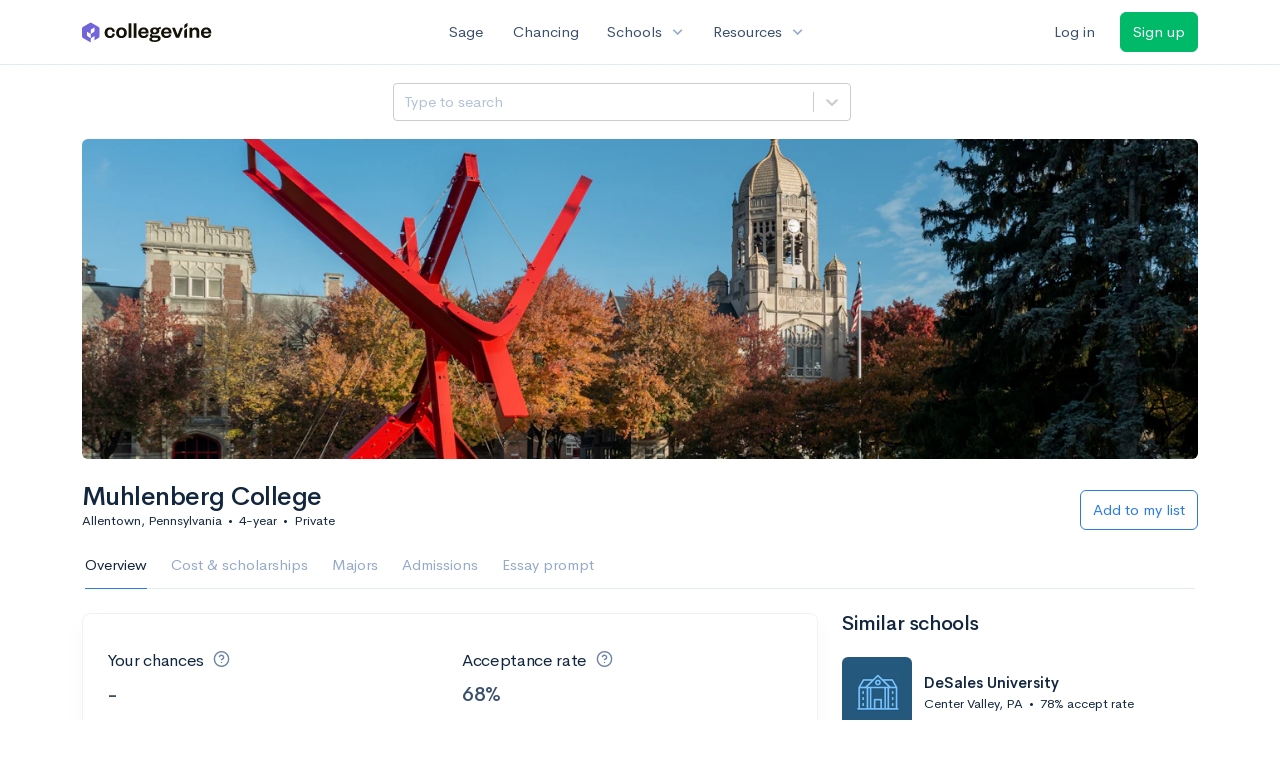

--- FILE ---
content_type: text/html; charset=utf-8
request_url: https://www.collegevine.com/schools/muhlenberg-college?utm_source=collegevine.com&utm_campaign=uaq-99-recommendations&utm_content=ranking-3
body_size: 17807
content:
<!DOCTYPE html>
<html class='h-100' lang='en'>
<head>


<meta content='text/html; charset=UTF-8' http-equiv='Content-Type'>
<meta content='width=device-width, initial-scale=1' name='viewport'>
<meta content='CollegeVine' name='apple-mobile-web-app-title'>
<link href='https://d28hdetl1q8yl2.cloudfront.net/img/favicon-32x32.png' rel='icon' sizes='32x32'>
<link href='https://d28hdetl1q8yl2.cloudfront.net/img/favicon-16x16.png' rel='icon' sizes='16x16'>
<link href='https://d28hdetl1q8yl2.cloudfront.net/img/favicon-64x64.png' rel='icon' sizes='64x64'>
<link href='https://d28hdetl1q8yl2.cloudfront.net/img/favicon-128x128.png' rel='icon' sizes='128x128'>
<link href='https://d28hdetl1q8yl2.cloudfront.net/img/favicon-180x180.png' rel='icon' sizes='180x180'>
<link href='https://d28hdetl1q8yl2.cloudfront.net/img/apple-touch-icon-120x120.png' rel='apple-touch-icon' sizes='120x120'>
<link href='https://d28hdetl1q8yl2.cloudfront.net/img/apple-touch-icon-152x152.png' rel='apple-touch-icon' sizes='152x152'>
<link href='https://d28hdetl1q8yl2.cloudfront.net/img/apple-touch-icon-167x167.png' rel='apple-touch-icon' sizes='167x167'>
<link href='https://d28hdetl1q8yl2.cloudfront.net/img/apple-touch-icon-180x180.png' rel='apple-touch-icon' sizes='180x180'>
<link href='https://d28hdetl1q8yl2.cloudfront.net/img/apple-touch-icon-512x512.png' rel='apple-touch-icon' sizes='512x512'>

<title>Muhlenberg College - Requirements + Data | CollegeVine</title>
<meta property="og:title" content="Muhlenberg College - Requirements + Data">
<meta property="og:url" content="https://www.collegevine.com/schools/muhlenberg-college?utm_source=collegevine.com&amp;utm_campaign=uaq-99-recommendations&amp;utm_content=ranking-3">
<meta property="og:site_name" content="CollegeVine">
<meta name="twitter:title" content="Muhlenberg College - Requirements + Data">
<meta name="twitter:card" content="summary_large_image">
<meta name="twitter:site" content="@collegevine">
<meta name="twitter:domain" content="https://www.collegevine.com">
<link href='https://www.collegevine.com/schools/muhlenberg-college' rel='canonical'>
<meta name="csrf-param" content="authenticity_token" />
<meta name="csrf-token" content="4G08kIDbH8DOYymQSXMx4m-PQDPKAA4ryVYTVVUCcOmfH689mMGIsbBWugZoomxvGOza6OmtH_lYTxBZ_gmO7w" />

<script>
  ;(function () {
    function hasBrowserRequiredFeatures() {
      try {
        // template literals
        eval("`test`")
  
        // classes
        eval("class Foo {}")
  
        // arrow functions
        eval("const increment = x => x + 1")
      } catch (error) {
        return false
      }
  
      // performance API
      if (
        typeof performance === "undefined" ||
        typeof performance.clearMeasures !== "function"
      ) {
        return false
      }
  
      return true
    }
  
    // Set flag for unsupported browsers to be later reported to Heap since
    // it hasn’t been loaded at this point:
    const isSupportedBrowser = hasBrowserRequiredFeatures()
    window.CV = window.CV || {}
    window.CV.hasUnsupportedBrowser = !isSupportedBrowser
    window.CV.sentryAttributionKey = null
  
    window.sentryOnLoad = () => {
      if (!isSupportedBrowser) {
        if (
          typeof console !== "undefined" &&
          typeof console.warn === "function"
        ) {
          console.warn(
            "Error reporting disabled. This browser is not officially supported."
          )
        }
        return
      }
  
      Sentry.init({
        release: "app-frontend@053265448bfbf10f5ff644f0e6ee759e336737d6",
        // Only track errors from JavaScript we serve
        allowUrls: [/collegevine\.com/, /d28hdetl1q8yl2\.cloudfront\.net/],
        beforeSend: (event, hint) => {
          const exception = hint.originalException
  
          // If the __sentryFingerprint field of the underlying exception is
          // defined, use it as the fingerprint for the Sentry issue.
          if (exception && exception.__sentryFingerprint) {
            event.fingerprint = [exception.__sentryFingerprint]
          }
  
          return event
        },
      })
  
      if (CV.sentryAttributionKey) {
        Sentry.setContext("attribution", { key: CV.sentryAttributionKey })
        Sentry.setTag("attribution", CV.sentryAttributionKey)
      }
    }
  })()
</script>
<script crossorigin='anonymous' src='https://js.sentry-cdn.com/4d42713cd70d4bb0973933789bbaede8.min.js'></script>


<!-- Google Consent Mode -->
<script>
  window.dataLayer = window.dataLayer || [];
  function gtag(){dataLayer.push(arguments);}
  gtag("consent", "default", {
    ad_storage: "denied",
    analytics_storage: "denied",
    ad_user_data: "denied",
    ad_personalization: "denied",
    wait_for_update: 500
  });
  gtag("set", "ads_data_redaction", true);
</script>
<!-- Osano -->
<script src='https://cmp.osano.com/Azyzp2TvnpgtM3kbz/02dc74f6-748a-4d06-aae6-1dda988cd583/osano.js'></script>

<!-- Google tag (gtag.js) -->
<script async src='https://www.googletagmanager.com/gtag/js?id=G-KT9ZYXLWZ5'></script>
<script>
  window.dataLayer = window.dataLayer || [];
  function gtag(){dataLayer.push(arguments);}
  gtag('js', new Date());
  
  gtag('config', 'G-KT9ZYXLWZ5');
</script>

<script>
  performance.mark('css:start')
  performance.mark('css:lib:start')
</script>
<link rel="preload stylesheet" href="https://d28hdetl1q8yl2.cloudfront.net/assets/select2/select2.min-15d6ad4dfdb43d0affad683e70029f97a8f8fc8637a28845009ee0542dccdf81.css" as="style" />
<link rel="preload stylesheet" href="https://d28hdetl1q8yl2.cloudfront.net/theme/fonts/feather/feather.min.css" as="style" />
<link rel="preload stylesheet" href="https://d28hdetl1q8yl2.cloudfront.net/theme/css/theme.min.css" as="style" />
<link rel="stylesheet" href="https://cdn.jsdelivr.net/npm/katex@0.16.9/dist/katex.min.css" />
<link rel="preload stylesheet" href="https://d28hdetl1q8yl2.cloudfront.net/assets/app-2fd5a5547831257f8f2cc284019cff51d6b2ee61d19988ee71560bfda5cc31c1.css" as="style" />
<link as='font' crossorigin='anonymous' href='https://d28hdetl1q8yl2.cloudfront.net/material-symbols.20250124.woff2' rel='preload'>
<style>
  @font-face {
    font-family: 'Material Symbols Outlined';
    font-style: normal;
    font-display: block;
    src: url(https://d28hdetl1q8yl2.cloudfront.net/material-symbols.20250124.woff2);
  }
</style>

<link rel="stylesheet" href="https://d28hdetl1q8yl2.cloudfront.net/assets/react-carousel/style-69dbb724412f5f94c8d029a7fb77e9b4fe56b30269c0da9eed2193be3a996b7f.css" defer="defer" />
<link rel="stylesheet" href="https://d28hdetl1q8yl2.cloudfront.net/assets/react-calendar-ca0e0eff047f2ba727d063d3bf3addde3a4bbad240b151d1394288c38746c5d8.css" defer="defer" />

<script>
  performance.mark('css:lib:end')
</script>
<script>
  performance.mark('css:pageStyles:start')
</script>

<script>
  performance.mark('css:pageStyles:end')
</script>
<script>
  performance.mark('css:end')
</script>
<script>
  ;(function () {
    function hasBrowserRequiredFeatures() {
      try {
        // template literals
        eval("`test`")
  
        // classes
        eval("class Foo {}")
  
        // arrow functions
        eval("const increment = x => x + 1")
      } catch (error) {
        return false
      }
  
      // performance API
      if (
        typeof performance === "undefined" ||
        typeof performance.clearMeasures !== "function"
      ) {
        return false
      }
  
      return true
    }
  
    // Set flag for unsupported browsers to be later reported to Heap since
    // it hasn’t been loaded at this point:
    const isSupportedBrowser = hasBrowserRequiredFeatures()
    window.CV = window.CV || {}
    window.CV.hasUnsupportedBrowser = !isSupportedBrowser
    window.CV.sentryAttributionKey = null
  
    window.sentryOnLoad = () => {
      if (!isSupportedBrowser) {
        if (
          typeof console !== "undefined" &&
          typeof console.warn === "function"
        ) {
          console.warn(
            "Error reporting disabled. This browser is not officially supported."
          )
        }
        return
      }
  
      Sentry.init({
        release: "app-frontend@053265448bfbf10f5ff644f0e6ee759e336737d6",
        // Only track errors from JavaScript we serve
        allowUrls: [/collegevine\.com/, /d28hdetl1q8yl2\.cloudfront\.net/],
        beforeSend: (event, hint) => {
          const exception = hint.originalException
  
          // If the __sentryFingerprint field of the underlying exception is
          // defined, use it as the fingerprint for the Sentry issue.
          if (exception && exception.__sentryFingerprint) {
            event.fingerprint = [exception.__sentryFingerprint]
          }
  
          return event
        },
      })
  
      if (CV.sentryAttributionKey) {
        Sentry.setContext("attribution", { key: CV.sentryAttributionKey })
        Sentry.setTag("attribution", CV.sentryAttributionKey)
      }
    }
  })()
</script>
<script crossorigin='anonymous' src='https://js.sentry-cdn.com/4d42713cd70d4bb0973933789bbaede8.min.js'></script>


<script>
  window.CV = window.CV || {}
  window.CV.featureFlags = {}
  window.CV.trackedFeatureFlags = {
    "ff_mkt_795_ai_menu_button": true,
    "ff_uaq_487_ivy_notification_conversation": false,
    "ff_uaq_549_new_ivy_onboarding_experience": true,
    "ff_uaq_750_ivy_tutor_copy": "Free help",
    "ff_uaq_752_add_modal_after_ivy_tutor_landing": true,
    "ff_app_13500_cookie_consent_management": "osano",
    "ff_rcr_2453_ask_for_shorelight_phone_number_earlier": false,
    "ff_rcr_2353_enable_shorelight": false,
    "ff_app_13805_mobile_push_notifications_contextual": true,
    "ff_app_18741_ai_tastemaker_request_human_review": 1,
    "ff_app_18969_brag_sheet_student_conversion": "obvious",
    "ff_app_20988_landing_page_student_banner": true
  }
  
  CV.isMobileDevice = false
  CV.mobileApp = {
    manifest: null,
    isStartup: false,
    pushPermissionRequestMode: null,
  }
  
  CV.deviceCategory = "desktop"
  CV.page = {
    type: "app",
    blog: {
      slug: null,
      categories: null,
    }
  }
</script>
<script>
  !function(){var analytics=window.analytics=window.analytics||[];if(!analytics.initialize)if(analytics.invoked)window.console&&console.error&&console.error("Segment snippet included twice.");else{analytics.invoked=!0;analytics.methods=["trackSubmit","trackClick","trackLink","trackForm","pageview","identify","reset","group","track","ready","alias","debug","page","once","off","on","addSourceMiddleware","addIntegrationMiddleware","setAnonymousId","addDestinationMiddleware"];analytics.factory=function(e){return function(){var t=Array.prototype.slice.call(arguments);t.unshift(e);analytics.push(t);return analytics}};for(var e=0;e<analytics.methods.length;e++){var key=analytics.methods[e];analytics[key]=analytics.factory(key)}analytics.load=function(key,e){var t=document.createElement("script");t.type="text/javascript";t.async=!0;t.src="https://cdn.segment.com/analytics.js/v1/" + key + "/analytics.min.js";var n=document.getElementsByTagName("script")[0];n.parentNode.insertBefore(t,n);analytics._loadOptions=e};analytics._writeKey='rWXWySxnrfE3LkUSGnjwjOOc2hsfLtaC';;analytics.SNIPPET_VERSION="4.15.3";
  analytics.load('rWXWySxnrfE3LkUSGnjwjOOc2hsfLtaC');
  }}();
</script>
<script src="https://d28hdetl1q8yl2.cloudfront.net/assets/tracking-fa9713c983199b4698597ef97cb4bc9b49f5a33564ac751a6aa1bc959067ded0.js"></script>
<script>
  if (CV.tracking) {
    CV.tracking.pageView()
  }
</script>
<script>
  if (CV.currentUser) {
    
    if (CV.tracking) {
      CV.tracking.identify(CV.currentUser.cvid)
    }
  }
</script>




</head>
<body class='bg-white '>
<a aria-label='Skip to main content' class='skip-to-main-content visuallyhidden focusable' href='#skip-to-main' tabindex='0'>Skip to main content</a>


<nav class='bg-white navbar navbar-light navbar-user navbar-expand-md py-3 px-1 px-md-3'>
<div class='d-flex align-items-center justify-content-between flex-grow-1 px-3 container'>
<div class='d-flex align-items-center'>
<a href='/'>
<img class="img-fluid" alt="CollegeVine home" src="https://d28hdetl1q8yl2.cloudfront.net/img/cv-logo-lilac.svg" />
</a>

</div>
<div class='d-flex align-items-center justify-content-around bg-white'>
<a class='text-gray-800 text-nowrap px-3 mx-1' href='https://www.collegevine.com/sage'>
Sage
</a>
<a class='text-gray-800 text-nowrap px-3 mx-1' href='https://www.collegevine.com/admissions-calculator'>
Chancing
</a>
<div class='dropdown'>
<button class='btn btn-link py-0 px-3 text-gray-800 d-flex align-items-center justify-content-between dropdown-toggle'>
<div class='text-nowrap'>Schools</div>
<div class='material-symbol ms-2 ml-2 large text-muted'>expand_more</div>
</button>
<div class='dropdown-menu z-index-popover'>
<a class='text-gray-800 text-nowrap dropdown-item' href='https://www.collegevine.com/schools/hub/all'>Explore Colleges</a>
<a class='text-gray-800 text-nowrap dropdown-item' href='https://www.collegevine.com/college-lists-and-rankings'>Rankings</a>
</div>
</div>
<div class='dropdown'>
<button class='btn btn-link py-0 px-3 text-gray-800 d-flex align-items-center justify-content-between dropdown-toggle'>
<div class='text-nowrap'>Resources</div>
<div class='material-symbol ms-2 ml-2 large text-muted'>expand_more</div>
</button>
<div class='dropdown-menu z-index-popover'>
<a class='text-gray-800 text-nowrap dropdown-item' href='https://www.collegevine.com/ai/homework-help'>Homework Help</a>
<a class='text-gray-800 text-nowrap dropdown-item' href='https://www.collegevine.com/faq'>Expert FAQ</a>
<a class='text-gray-800 text-nowrap dropdown-item' href='https://www.collegevine.com/guidance'>Blog Articles</a>
<a class='text-gray-800 text-nowrap dropdown-item' href='https://blog.collegevine.com/category/essays/essay-guides-2023-24/'>Essay Guides</a>
<a class='text-gray-800 text-nowrap dropdown-item' href='https://www.collegevine.com/livestreams'>Livestreams</a>
<a class='text-gray-800 text-nowrap dropdown-item' href='https://www.collegevine.com/monthly-scholarships'>Scholarships</a>
<a class='text-gray-800 text-nowrap dropdown-item' href='https://www.collegevine.com/communities/feed'>Community</a>
<a class='text-gray-800 text-nowrap dropdown-item' href='https://www.collegevine.com/essays/review'>Peer essay review</a>
</div>
</div>
</div>

<div class='d-flex align-items-center'>
<form class="my-0" method="post" action="https://www.collegevine.com/users/auth/auth0?screen_hint=login"><button class="navbar-btn btn btn-link text-gray-800 mr-3 me-3" id="navbarLogin" type="submit">Log in</button><input type="hidden" name="authenticity_token" value="7Byf9j4DZnCaRUrwniq8mnB9KJihg2N2EhO8bekTIiSfIVOWEfKKzU5qBNIalLmoYxW_LFbq03wfJ4MeXnJ-Pg" /></form>
<form class="my-0" method="post" action="https://www.collegevine.com/users/auth/auth0?screen_hint=signUp"><button class="navbar-btn btn btn-success" id="signup" type="submit">Sign up</button><input type="hidden" name="authenticity_token" value="wvfRNRRe8jrLL1vNgRAGqJiqvuasBxniTcOaI3djBEOxyh1VO68ehx8AFe8FrgOai8IpUltuqehA96VQwAJYWQ" /></form>
</div>
</div>
</nav>

<div class='container' id='skip-to-main' tabindex='-1'>
<div class='row'>
<div class='col-12'>


<script src="https://d28hdetl1q8yl2.cloudfront.net/theme-landing/libs/flickity/dist/flickity.pkgd.min.js"></script>
<link rel="stylesheet" href="https://d28hdetl1q8yl2.cloudfront.net/theme-landing/libs/flickity/dist/flickity.min.css" />
<script>
  window.onload = function() {
    $(document).on("click", function(event) {
      if ($(event.target).text() === "Essay prompts" && "Overview" !== "Essay_Prompts") {
        window.location = "/schools/muhlenberg-college/essay-prompts"
      } else if ($(event.target).text() === "Essay prompts") {
          $('#essay_prompts').show();
        } else if ($(event.target).hasClass("nav-link")) {
            $('#essay_prompts').hide();
        }
      })
  };
</script>
<div id="803484dd" class=""><div class="header mb-3 mx-n3 mx-md-0"><div class="row pr-3 my-3"><div class="col pr-0"></div><div class="col-10 col-lg-5 py-2 mr-lg-0 pl-0"><style data-emotion-css="2b097c-container">.css-2b097c-container{position:relative;box-sizing:border-box;}</style><div class=" css-2b097c-container"><style data-emotion-css="yk16xz-control">.css-yk16xz-control{-webkit-align-items:center;-webkit-box-align:center;-ms-flex-align:center;align-items:center;background-color:hsl(0,0%,100%);border-color:hsl(0,0%,80%);border-radius:4px;border-style:solid;border-width:1px;cursor:default;display:-webkit-box;display:-webkit-flex;display:-ms-flexbox;display:flex;-webkit-flex-wrap:wrap;-ms-flex-wrap:wrap;flex-wrap:wrap;-webkit-box-pack:justify;-webkit-justify-content:space-between;-ms-flex-pack:justify;justify-content:space-between;min-height:38px;outline:0 !important;position:relative;-webkit-transition:all 100ms;transition:all 100ms;box-sizing:border-box;}.css-yk16xz-control:hover{border-color:hsl(0,0%,70%);}</style><div class=" css-yk16xz-control"><style data-emotion-css="1hwfws3">.css-1hwfws3{-webkit-align-items:center;-webkit-box-align:center;-ms-flex-align:center;align-items:center;display:-webkit-box;display:-webkit-flex;display:-ms-flexbox;display:flex;-webkit-flex:1;-ms-flex:1;flex:1;-webkit-flex-wrap:wrap;-ms-flex-wrap:wrap;flex-wrap:wrap;padding:2px 8px;-webkit-overflow-scrolling:touch;position:relative;overflow:hidden;box-sizing:border-box;}</style><div class=" css-1hwfws3"><style data-emotion-css="8dspav-placeholder">.css-8dspav-placeholder{color:#B1C2D9;margin-left:2px;margin-right:2px;position:absolute;top:50%;-webkit-transform:translateY(-50%);-ms-transform:translateY(-50%);transform:translateY(-50%);box-sizing:border-box;}</style><div class=" css-8dspav-placeholder">Type to search</div><style data-emotion-css="1g6gooi">.css-1g6gooi{margin:2px;padding-bottom:2px;padding-top:2px;visibility:visible;color:hsl(0,0%,20%);box-sizing:border-box;}</style><div class="css-1g6gooi"><div class="" style="display:inline-block"><input type="text" autoCapitalize="none" autoComplete="off" autoCorrect="off" id="react-select-school-jump-bar-input" spellcheck="false" tabindex="0" value="" aria-autocomplete="list" aria-label="Search school" style="box-sizing:content-box;width:1px;label:input;background:0;border:0;font-size:inherit;opacity:1;outline:0;padding:0;color:inherit"/><div style="position:absolute;top:0;left:0;visibility:hidden;height:0;overflow:scroll;white-space:pre"></div></div></div></div><style data-emotion-css="1wy0on6">.css-1wy0on6{-webkit-align-items:center;-webkit-box-align:center;-ms-flex-align:center;align-items:center;-webkit-align-self:stretch;-ms-flex-item-align:stretch;align-self:stretch;display:-webkit-box;display:-webkit-flex;display:-ms-flexbox;display:flex;-webkit-flex-shrink:0;-ms-flex-negative:0;flex-shrink:0;box-sizing:border-box;}</style><div class=" css-1wy0on6"><style data-emotion-css="at12u2-loadingIndicator">.css-at12u2-loadingIndicator{color:hsl(0,0%,80%);display:-webkit-box;display:-webkit-flex;display:-ms-flexbox;display:flex;padding:8px;-webkit-transition:color 150ms;transition:color 150ms;-webkit-align-self:center;-ms-flex-item-align:center;align-self:center;font-size:4px;line-height:1;margin-right:4px;text-align:center;vertical-align:middle;box-sizing:border-box;}</style><div aria-hidden="true" class=" css-at12u2-loadingIndicator"><style data-emotion-css="4dz72r animation-stj4i2">.css-4dz72r{-webkit-animation:animation-stj4i2 1s ease-in-out 0ms infinite;animation:animation-stj4i2 1s ease-in-out 0ms infinite;background-color:currentColor;border-radius:1em;display:inline-block;height:1em;vertical-align:top;width:1em;}@-webkit-keyframes animation-stj4i2{0%,80%,100%{opacity:0;}40%{opacity:1;}}@keyframes animation-stj4i2{0%,80%,100%{opacity:0;}40%{opacity:1;}}</style><span class="css-4dz72r"></span><style data-emotion-css="1f06n0c animation-stj4i2">.css-1f06n0c{-webkit-animation:animation-stj4i2 1s ease-in-out 160ms infinite;animation:animation-stj4i2 1s ease-in-out 160ms infinite;background-color:currentColor;border-radius:1em;display:inline-block;margin-left:1em;height:1em;vertical-align:top;width:1em;}@-webkit-keyframes animation-stj4i2{0%,80%,100%{opacity:0;}40%{opacity:1;}}@keyframes animation-stj4i2{0%,80%,100%{opacity:0;}40%{opacity:1;}}</style><span class="css-1f06n0c"></span><style data-emotion-css="1lqdfpi animation-stj4i2">.css-1lqdfpi{-webkit-animation:animation-stj4i2 1s ease-in-out 320ms infinite;animation:animation-stj4i2 1s ease-in-out 320ms infinite;background-color:currentColor;border-radius:1em;display:inline-block;margin-left:1em;height:1em;vertical-align:top;width:1em;}@-webkit-keyframes animation-stj4i2{0%,80%,100%{opacity:0;}40%{opacity:1;}}@keyframes animation-stj4i2{0%,80%,100%{opacity:0;}40%{opacity:1;}}</style><span class="css-1lqdfpi"></span></div><style data-emotion-css="1okebmr-indicatorSeparator">.css-1okebmr-indicatorSeparator{-webkit-align-self:stretch;-ms-flex-item-align:stretch;align-self:stretch;background-color:hsl(0,0%,80%);margin-bottom:8px;margin-top:8px;width:1px;box-sizing:border-box;}</style><span class=" css-1okebmr-indicatorSeparator"></span><style data-emotion-css="tlfecz-indicatorContainer">.css-tlfecz-indicatorContainer{color:hsl(0,0%,80%);display:-webkit-box;display:-webkit-flex;display:-ms-flexbox;display:flex;padding:8px;-webkit-transition:color 150ms;transition:color 150ms;box-sizing:border-box;}.css-tlfecz-indicatorContainer:hover{color:hsl(0,0%,60%);}</style><div aria-hidden="true" class=" css-tlfecz-indicatorContainer"><style data-emotion-css="19bqh2r">.css-19bqh2r{display:inline-block;fill:currentColor;line-height:1;stroke:currentColor;stroke-width:0;}</style><svg height="20" width="20" viewBox="0 0 20 20" aria-hidden="true" focusable="false" class="css-19bqh2r"><path d="M4.516 7.548c0.436-0.446 1.043-0.481 1.576 0l3.908 3.747 3.908-3.747c0.533-0.481 1.141-0.446 1.574 0 0.436 0.445 0.408 1.197 0 1.615-0.406 0.418-4.695 4.502-4.695 4.502-0.217 0.223-0.502 0.335-0.787 0.335s-0.57-0.112-0.789-0.335c0 0-4.287-4.084-4.695-4.502s-0.436-1.17 0-1.615z"></path></svg></div></div></div></div></div><div class="col"></div></div><div class="position-relative mx-3 mx-lg-0"><div class="d-md-none"><img class="rounded" src="https://collegevine.imgix.net/d9e2029d-7c0f-40e5-9f73-1d7909bf6443.jpg?fit=crop&amp;crop=edges&amp;auto=format" srcSet="https://collegevine.imgix.net/d9e2029d-7c0f-40e5-9f73-1d7909bf6443.jpg?fit=crop&amp;crop=edges&amp;auto=format&amp;w=640 640w,https://collegevine.imgix.net/d9e2029d-7c0f-40e5-9f73-1d7909bf6443.jpg?fit=crop&amp;crop=edges&amp;auto=format&amp;w=742 742w,https://collegevine.imgix.net/d9e2029d-7c0f-40e5-9f73-1d7909bf6443.jpg?fit=crop&amp;crop=edges&amp;auto=format&amp;w=861 861w,https://collegevine.imgix.net/d9e2029d-7c0f-40e5-9f73-1d7909bf6443.jpg?fit=crop&amp;crop=edges&amp;auto=format&amp;w=998 998w,https://collegevine.imgix.net/d9e2029d-7c0f-40e5-9f73-1d7909bf6443.jpg?fit=crop&amp;crop=edges&amp;auto=format&amp;w=1158 1158w,https://collegevine.imgix.net/d9e2029d-7c0f-40e5-9f73-1d7909bf6443.jpg?fit=crop&amp;crop=edges&amp;auto=format&amp;w=1344 1344w,https://collegevine.imgix.net/d9e2029d-7c0f-40e5-9f73-1d7909bf6443.jpg?fit=crop&amp;crop=edges&amp;auto=format&amp;w=1559 1559w,https://collegevine.imgix.net/d9e2029d-7c0f-40e5-9f73-1d7909bf6443.jpg?fit=crop&amp;crop=edges&amp;auto=format&amp;w=1808 1808w,https://collegevine.imgix.net/d9e2029d-7c0f-40e5-9f73-1d7909bf6443.jpg?fit=crop&amp;crop=edges&amp;auto=format&amp;w=2098 2098w,https://collegevine.imgix.net/d9e2029d-7c0f-40e5-9f73-1d7909bf6443.jpg?fit=crop&amp;crop=edges&amp;auto=format&amp;w=2433 2433w,https://collegevine.imgix.net/d9e2029d-7c0f-40e5-9f73-1d7909bf6443.jpg?fit=crop&amp;crop=edges&amp;auto=format&amp;w=2823 2823w,https://collegevine.imgix.net/d9e2029d-7c0f-40e5-9f73-1d7909bf6443.jpg?fit=crop&amp;crop=edges&amp;auto=format&amp;w=3275 3275w,https://collegevine.imgix.net/d9e2029d-7c0f-40e5-9f73-1d7909bf6443.jpg?fit=crop&amp;crop=edges&amp;auto=format&amp;w=3799 3799w,https://collegevine.imgix.net/d9e2029d-7c0f-40e5-9f73-1d7909bf6443.jpg?fit=crop&amp;crop=edges&amp;auto=format&amp;w=4406 4406w,https://collegevine.imgix.net/d9e2029d-7c0f-40e5-9f73-1d7909bf6443.jpg?fit=crop&amp;crop=edges&amp;auto=format&amp;w=5112 5112w,https://collegevine.imgix.net/d9e2029d-7c0f-40e5-9f73-1d7909bf6443.jpg?fit=crop&amp;crop=edges&amp;auto=format&amp;w=5120 5120w" style="height:15rem;width:100%;object-fit:cover" alt="Muhlenberg College" sizes=""/></div><div class="d-none d-md-block"><img class="rounded" src="https://collegevine.imgix.net/d9e2029d-7c0f-40e5-9f73-1d7909bf6443.jpg?fit=crop&amp;crop=edges&amp;auto=format" srcSet="https://collegevine.imgix.net/d9e2029d-7c0f-40e5-9f73-1d7909bf6443.jpg?fit=crop&amp;crop=edges&amp;auto=format&amp;w=640 640w,https://collegevine.imgix.net/d9e2029d-7c0f-40e5-9f73-1d7909bf6443.jpg?fit=crop&amp;crop=edges&amp;auto=format&amp;w=742 742w,https://collegevine.imgix.net/d9e2029d-7c0f-40e5-9f73-1d7909bf6443.jpg?fit=crop&amp;crop=edges&amp;auto=format&amp;w=861 861w,https://collegevine.imgix.net/d9e2029d-7c0f-40e5-9f73-1d7909bf6443.jpg?fit=crop&amp;crop=edges&amp;auto=format&amp;w=998 998w,https://collegevine.imgix.net/d9e2029d-7c0f-40e5-9f73-1d7909bf6443.jpg?fit=crop&amp;crop=edges&amp;auto=format&amp;w=1158 1158w,https://collegevine.imgix.net/d9e2029d-7c0f-40e5-9f73-1d7909bf6443.jpg?fit=crop&amp;crop=edges&amp;auto=format&amp;w=1344 1344w,https://collegevine.imgix.net/d9e2029d-7c0f-40e5-9f73-1d7909bf6443.jpg?fit=crop&amp;crop=edges&amp;auto=format&amp;w=1559 1559w,https://collegevine.imgix.net/d9e2029d-7c0f-40e5-9f73-1d7909bf6443.jpg?fit=crop&amp;crop=edges&amp;auto=format&amp;w=1808 1808w,https://collegevine.imgix.net/d9e2029d-7c0f-40e5-9f73-1d7909bf6443.jpg?fit=crop&amp;crop=edges&amp;auto=format&amp;w=2098 2098w,https://collegevine.imgix.net/d9e2029d-7c0f-40e5-9f73-1d7909bf6443.jpg?fit=crop&amp;crop=edges&amp;auto=format&amp;w=2433 2433w,https://collegevine.imgix.net/d9e2029d-7c0f-40e5-9f73-1d7909bf6443.jpg?fit=crop&amp;crop=edges&amp;auto=format&amp;w=2823 2823w,https://collegevine.imgix.net/d9e2029d-7c0f-40e5-9f73-1d7909bf6443.jpg?fit=crop&amp;crop=edges&amp;auto=format&amp;w=3275 3275w,https://collegevine.imgix.net/d9e2029d-7c0f-40e5-9f73-1d7909bf6443.jpg?fit=crop&amp;crop=edges&amp;auto=format&amp;w=3799 3799w,https://collegevine.imgix.net/d9e2029d-7c0f-40e5-9f73-1d7909bf6443.jpg?fit=crop&amp;crop=edges&amp;auto=format&amp;w=4406 4406w,https://collegevine.imgix.net/d9e2029d-7c0f-40e5-9f73-1d7909bf6443.jpg?fit=crop&amp;crop=edges&amp;auto=format&amp;w=5112 5112w,https://collegevine.imgix.net/d9e2029d-7c0f-40e5-9f73-1d7909bf6443.jpg?fit=crop&amp;crop=edges&amp;auto=format&amp;w=5120 5120w" style="height:20rem;width:100%;object-fit:cover" alt="Muhlenberg College" sizes=""/></div></div><div class="container px-lg-0"><div class="pb-0 pb-md-3"><div class="row align-items-end mt-4"><div class="col mb-3"><div class="row align-items-center"><div class="col-auto"><h1 class="header-title">Muhlenberg College</h1></div></div><div class="row"><div class="col small">Allentown, Pennsylvania<span class="mx-2">•</span>4-year<span class="mx-2">•</span>Private</div></div></div><div class="col-12 col-lg-auto my-0 mb-lg-3"><div class="row no-gutters g-0 align-items-center"><div class="col-12 col-lg-auto"><form class="d-inline" method="post" action="/users/auth/auth0?origin=%2Fschools%2Fmuhlenberg-college&amp;screen_hint=signUp" target=""><button class="btn btn-outline-primary btn-block" type="submit">Add to my list</button><input type="hidden" class="" name="authenticity_token" value=""/></form></div></div></div></div><div class="row border-bottom mx-1"><div class="col col-lg-auto mt-3 mt-lg-0 px-0"><ul class="nav nav-tabs overflow-visible border-bottom-0 "><li class="nav-item text-nowrap"><a class="cursor-pointer py-3 nav-link t--sdp-tab-Overview active" href="/schools/muhlenberg-college">Overview</a></li><li class="nav-item text-nowrap"><a class="cursor-pointer py-3 nav-link t--sdp-tab-Finances" href="/schools/muhlenberg-college/finances">Cost &amp; scholarships</a></li><li class="nav-item text-nowrap"><a class="cursor-pointer py-3 nav-link t--sdp-tab-Majors" href="/schools/muhlenberg-college/majors">Majors</a></li><li class="nav-item text-nowrap"><a class="cursor-pointer py-3 nav-link t--sdp-tab-Admission_Requirements" href="/schools/muhlenberg-college/admission-requirements">Admissions</a></li><li class="nav-item text-nowrap"><a class="cursor-pointer py-3 nav-link t--sdp-tab-Essay_Prompts" href="/schools/muhlenberg-college/essay-prompts">Essay prompt</a></li></ul></div></div></div></div></div><div class="row t--wide-overview"><div class="col-12 col-md-8"><div class="card t--overview"><div class="card-body"><div class="row align-items-center mb-3"><div class="col-12 col-lg-6 py-3 my-auto"><h3 class="font-weight-normal fw-normal"><span class="mr-1">Your chances</span><span class="d-inline-flex align-items-center text-secondary text-secondary ml-2"><i class="d-inline-block fe fe-help-circle "></i></span></h3><div class="d-flex align-items-center"><h2 class="text-gray-800 mb-0 d-inline-block">-</h2></div></div><div class="col-12 col-lg-6 py-3 my-auto"><h3 class="font-weight-normal fw-normal"><span class="mr-1">Acceptance rate</span><span class="d-inline-flex align-items-center text-secondary text-secondary ml-2"><i class="d-inline-block fe fe-help-circle "></i></span></h3><h2 class="text-gray-800 mb-0">68%</h2></div></div><div class="my-3"><strong class="">Private</strong> <!-- -->school<!-- --> in <strong class="">Pennsylvania</strong> with <strong class="">1,900</strong> total undergraduate students </div><div class="my-4"><div class="bg-very-light-grey d-inline-block rounded-pill border small mr-2 mb-2 py-2 px-3">Urban</div><div class="bg-very-light-grey d-inline-block rounded-pill border small mr-2 mb-2 py-2 px-3">Mid-Atlantic</div><div class="bg-very-light-grey d-inline-block rounded-pill border small mr-2 mb-2 py-2 px-3"><span class="d-inline-flex align-items-center">Evangelical Lutheran Church<i class="d-inline-block fe fe-help-circle ml-2 text-secondary"></i></span></div><div class="bg-very-light-grey d-inline-block rounded-pill border small mr-2 mb-2 py-2 px-3">Centennial Conference</div></div><div class="row mb-3"><div class="col-auto"><i class=" fe large fe-globe"></i></div><div class="col pl-0"><a class="text-body mt-1 d-inline-block" aria-label="muhlenberg.edu" href="http://www.muhlenberg.edu" target="_blank" rel="noopener">muhlenberg.edu</a></div></div><div class="row mb-3"><div class="col-auto"><i class=" fe large fe-map-pin"></i></div><div class="col pl-0"><div class="h-100 d-flex align-items-center">2400 Chew Street, Allentown, PA 18104</div></div></div><div class="row mb-3"><div class="col-auto"><i class=" fe large fe-phone"></i></div><div class="col pl-0"><div class="mt-1">(484) 664-3100</div></div></div></div></div><div class="mb-4 spinner-border spinner-border-lg text-primary small" role="status"><div class="sr-only">Loading…</div></div><div class="card t--admission-stats"><div class="card-body"><div class="d-flex mb-4 align-items-center"><h2 class="mb-0 flex-grow-1">Admissions</h2></div><div class="row"><div class="col-12 col-md-6 mb-4"><div class="t--subtitle">Overall acceptance rate<!-- --> <span class="d-inline-flex align-items-center text-secondary text-secondary"><i class="d-inline-block fe fe-help-circle "></i></span></div><div class="x-large mr-1">68%</div></div><div class="col-12 col-md-6 mb-4"><div class="t--subtitle">Yield rate - overall<!-- --> <span class="d-inline-flex align-items-center text-secondary text-secondary"><i class="d-inline-block fe fe-help-circle "></i></span></div><div class="x-large mr-1">16%</div></div></div><div class="mb-4"><h3 class="mb-4">Acceptance rate breakdown</h3><div class="row align-items-center"><div class="col text-nowrap">Women</div><div class="col-auto font-weight-semibold">70%</div></div><hr class=""/><div class="row align-items-center"><div class="col text-nowrap">Men</div><div class="col-auto font-weight-semibold">63%</div></div><hr class=""/></div><h3 class="mb-4">Applicant breakdown</h3><div class="row align-items-center"><div class="col text-nowrap">Total number of applicants</div><div class="col-auto font-weight-semibold">4,118</div></div><hr class=""/><div class="row mb-3"><div class="col">Women: <span class="font-weight-semibold">58%</span></div><div class="col-auto">Men: <span class="font-weight-semibold">42%</span></div></div><div class="progress progress-md bg-warning"><div class="progress-bar" style="width:58%"></div></div><hr class=""/><div class="t--admissions-website"><a class="d-flex align-items-center" aria-label="muhlenberg.edu/main/admissions" href="http://www.muhlenberg.edu/main/admissions/" target="_blank" rel="noopener"><i class="fe fe-external-link mr-1 large"></i>muhlenberg.edu/main/admissions</a></div></div></div><div class="card t--financials-anonymous"><div class="card-body"><div class="d-flex align-items-center justify-content-between mb-3"><h2 class="my-0 mr-3">Cost &amp; scholarships</h2></div><div class="card border border-light rounded p-4 mx-2 mb-4"><div class="row"><div class="col-12 col-md mb-2 mb-md-4"><div class="t--subtitle">Your estimated net cost</div><div class="font-weight-bold fw-bold text-secondary x-large">$ ? / year</div></div><div class="col-12 col-md-auto mb-3 mb-md-0"><button class="btn btn-primary px-4 t--estimate-my-cost">Estimate my cost</button></div></div><div class="row"><div class="col-12 mt-2 col-md-6 mt-md-0"><div class="t--subtitle">In-state</div><div class="x-large ">$71,645</div></div><div class="col-12 mt-2 col-md-6 mt-md-0"><div class="t--subtitle">Out-of-state</div><div class="x-large ">$71,645</div></div></div></div><p class="">
      Published costs and averages can be misleading:
      they don’t fully account for your family’s finances (for financial aid)
      or your academic profile (for scholarships).
    </p><p class="font-weight-bold fw-bold mb-2">Want to see your personalized net cost after financial aid and scholarships?</p><div class="d-flex"><form class="d-inline" method="post" action="/users/auth/auth0?origin=%2Fschools%2Falma-college%2Ffinances&amp;screen_hint=login" target=""><button class="btn btn-primary px-4 mr-3" type="submit">Log in</button><input type="hidden" class="" name="authenticity_token" value=""/></form><form class="d-inline" method="post" action="/users/auth/auth0?origin=%2Fschools%2Falma-college%2Ffinances&amp;screen_hint=signUp" target=""><button class="btn btn-outline-primary px-4" type="submit">Sign up (it&#x27;s free!)</button><input type="hidden" class="" name="authenticity_token" value=""/></form></div></div></div><div class="card"><div class="card-body"><div class="d-flex align-items-center justify-content-between mb-4"><h2 class="my-0 mr-3 flex-grow-1">Applications</h2></div><h3 class="mb-4">How to apply</h3><div class="mb-4"><div class="bg-very-light-grey d-inline-block rounded-pill border small mr-2 mb-2 py-2 px-3">Accepts Common App</div><div class="bg-very-light-grey d-inline-block rounded-pill border small mr-2 mb-2 py-2 px-3">Test optional</div><div class="bg-very-light-grey d-inline-block rounded-pill border small mr-2 mb-2 py-2 px-3">Rec letters required</div><div class="bg-very-light-grey d-inline-block rounded-pill border small mr-2 mb-2 py-2 px-3">Considers class rank</div><div class="bg-very-light-grey d-inline-block rounded-pill border small mr-2 mb-2 py-2 px-3">TOEFL optional (international applicants)</div></div><div class="row mb-4"><div class="col-12 text-nowrap mb1"><div class="d-flex align-items-center mb-4"><h3 class="mr-2 mb-0">Tests typically submitted</h3><span class="d-inline-flex align-items-center text-secondary "><i class="d-inline-block fe fe-help-circle "></i></span></div><div class="">SAT: <span class="font-weight-semibold">34%</span></div><div class="progress progress-md mt-3 mt-2"><div class="progress-bar" style="width:34%"></div></div><hr class=""/><div class="">ACT: <span class="font-weight-semibold">12%</span></div><div class="progress progress-md mt-3"><div class="progress-bar" style="width:12%"></div></div></div></div><div class="d-flex align-items-center"><i class="fe fe-info large pr-2"></i><div class=""> Policies can change. Please confirm by looking at <a class="" aria-label="this school’s website." href="http://www.muhlenberg.edu" target="_blank" rel="noopener">this school’s website.</a></div></div></div></div><div class="card t--enrollment"><div class="card-body"><div class="d-flex justify-content-between align-items-center"><h2 class="mb-4 flex-grow-1">Students</h2></div><div class="row"><div class="col"><div class="t--subtitle">First-year enrolled students (full-time) <!-- --> <span class="d-inline-flex align-items-center text-secondary text-secondary"><i class="d-inline-block fe fe-help-circle "></i></span></div><div class="x-large mb-4">420</div></div><div class="col"><div class="">Student diversity</div><div class="x-large mb-2">Low diversity</div></div></div><div class="row align-items-center"><div class="col text-nowrap"><div class="t--subtitle">4-year graduation rate<!-- --> <span class="d-inline-flex align-items-center text-secondary text-secondary"><i class="d-inline-block fe fe-help-circle "></i></span></div></div><div class="col-auto font-weight-semibold">81%</div></div><hr class=""/><div class="row align-items-center"><div class="col text-nowrap"><div class="t--subtitle">6-year graduation rate<!-- --> <span class="d-inline-flex align-items-center text-secondary text-secondary"><i class="d-inline-block fe fe-help-circle "></i></span></div></div><div class="col-auto font-weight-semibold">86%</div></div><hr class=""/><div class="row align-items-center"><div class="col text-nowrap"><div class="t--subtitle">Retention rate<!-- --> <span class="d-inline-flex align-items-center text-secondary text-secondary"><i class="d-inline-block fe fe-help-circle "></i></span></div></div><div class="col-auto font-weight-semibold">88%</div></div><hr class=""/><div class="row align-items-center"><div class="col text-nowrap">Admission policy</div><div class="col-auto font-weight-semibold">Co-ed</div></div><hr class=""/><div class="row align-items-center"><div class="col text-nowrap"><div class="t--subtitle">International students<!-- --> <span class="d-inline-flex align-items-center text-secondary text-secondary"><i class="d-inline-block fe fe-help-circle "></i></span></div></div><div class="col-auto font-weight-semibold">4%</div></div><hr class=""/><h3 class="mt-4">Enrolled breakdown by gender</h3><div class="row mt-4"><div class="col"><span class="">Women: </span><strong class="ml-2">58%</strong></div><div class="col-auto"><span class="">Men: </span><strong class="ml-2">42%</strong></div></div><div class="progress progress-md bg-warning mt-3"><div class="progress-bar" style="width:58%"></div></div><div class=""><h3 class="mt-5 mb-0">Race &amp; ethnicity diversity</h3><span class="small">Among domestic students</span><div class="ml-4"></div><div class="row align-items-center justify-content-center"><div class="col-12 text-center col-md mb-3 mb-md-0"><div class="bg-very-light-grey py-4"><svg class="my-3" viewBox="-160 -160 320 320" width="200" height="200"><path class="" d=" M 150 0 A 150 150 0 0 0 147 -32 L 59 -13 A 60 60 0 0 1 60 0 Z" fill="#FF5879" stroke="white" stroke-width="1"></path><path class="" d=" M 147 -32 A 150 150 0 0 0 134 -68 L 54 -27 A 60 60 0 0 1 59 -13 Z" fill="#FF9438" stroke="white" stroke-width="1"></path><path class="" d=" M 134 -68 A 150 150 0 0 0 91 -119 L 36 -48 A 60 60 0 0 1 54 -27 Z" fill="#FFC64C" stroke="white" stroke-width="1"></path><path class="" d=" M 91 -119 A 150 150 0 0 0 90 -120 L 36 -48 A 60 60 0 0 1 36 -48 Z" fill="#42B8B8" stroke="white" stroke-width="1"></path><path class="" d=" M 90 -120 A 150 150 0 0 0 8 -150 L 3 -60 A 60 60 0 0 1 36 -48 Z" fill="#D96ED9" stroke="white" stroke-width="1"></path><path class="" d=" M 8 -150 A 150 150 0 1 0 150 0 L 60 0 A 60 60 0 1 1 3 -60 Z" fill="#2F98E8" stroke="white" stroke-width="1"></path></svg></div></div><div class="col"><div class="row align-items-center"><div class="col text-nowrap"><div class="d-flex align-items-center"><div class="rounded" style="width:0.5rem;height:0.5rem;background-color:#FF5879"></div><div class="ml-2">Asian and Pacific Islander</div></div></div><div class="col-auto font-weight-semibold">3%</div></div><hr class="my-3"/><div class="row align-items-center"><div class="col text-nowrap"><div class="d-flex align-items-center"><div class="rounded" style="width:0.5rem;height:0.5rem;background-color:#FF9438"></div><div class="ml-2">Black</div></div></div><div class="col-auto font-weight-semibold">4%</div></div><hr class="my-3"/><div class="row align-items-center"><div class="col text-nowrap"><div class="d-flex align-items-center"><div class="rounded" style="width:0.5rem;height:0.5rem;background-color:#FFC64C"></div><div class="ml-2">Hispanic</div></div></div><div class="col-auto font-weight-semibold">7%</div></div><hr class="my-3"/><div class="row align-items-center"><div class="col text-nowrap"><div class="d-flex align-items-center"><div class="rounded" style="width:0.5rem;height:0.5rem;background-color:#42B8B8"></div><div class="ml-2">Native American</div></div></div><div class="col-auto font-weight-semibold">&lt; 1%</div></div><hr class="my-3"/><div class="row align-items-center"><div class="col text-nowrap"><div class="d-flex align-items-center"><div class="rounded" style="width:0.5rem;height:0.5rem;background-color:#D96ED9"></div><div class="ml-2">Other</div></div></div><div class="col-auto font-weight-semibold">9%</div></div><hr class="my-3"/><div class="row align-items-center"><div class="col text-nowrap"><div class="d-flex align-items-center"><div class="rounded" style="width:0.5rem;height:0.5rem;background-color:#2F98E8"></div><div class="ml-2">White</div></div></div><div class="col-auto font-weight-semibold">76%</div></div><hr class="my-3"/></div></div></div></div></div><div class="card t--academics mt-5"><div class="card-body d-flex align-items-start"><div class="flex-grow-1 mr-4"><div class="d-flex align-items-center mb-5"><h2 class="my-0 mr-3 flex-grow-1">Academics</h2></div><div class="row"><div class="col-12 col-md-6"><div class="t--subtitle">Student faculty ratio<!-- --> <span class="d-inline-flex align-items-center text-secondary text-secondary"><i class="d-inline-block fe fe-help-circle "></i></span></div><div class="x-large ">8:1</div></div><div class="col-12 col-md-6"><div class="t--subtitle">Calendar system<!-- --> <span class="d-inline-flex align-items-center text-secondary text-secondary"><i class="d-inline-block fe fe-help-circle "></i></span></div><div class="x-large mr-1">Semester</div></div></div><h3 class="mb-4 mt-5 mt-md-4">Special academic offering</h3><div class=""><h2 class="d-inline-block mb-2"><div class="bg-very-light-grey d-inline-block rounded-pill border small mr-2 mb-2 py-2 px-3">Study abroad</div></h2><h2 class="d-inline-block mb-2"><div class="bg-very-light-grey d-inline-block rounded-pill border small mr-2 mb-2 py-2 px-3">Credit for AP and IB exams</div></h2><h2 class="d-inline-block mb-2"><div class="bg-very-light-grey d-inline-block rounded-pill border small mr-2 mb-2 py-2 px-3">Offers graduate degree</div></h2><h2 class="d-inline-block mb-2"><div class="bg-very-light-grey d-inline-block rounded-pill border small mr-2 mb-2 py-2 px-3">Academic and career counseling</div></h2></div></div></div></div><div class="text-secondary mb-4"><span class="">Where does this data come from? <i class="fe fe-help-circle"></i></span></div></div><div class="col-12 col-md-4"><div class=""><h2 class="mb-0">Similar schools</h2><div class=""><a class="text-dark px-3" href="/schools/desales-university?utm_source=collegevine.com&amp;utm_campaign=uaq-99-recommendations&amp;utm_content=ranking-1"><div class="row no-gutters g-0"><div class="col-auto"><img class="rounded" src="https://collegevine.imgix.net/f83d20fc-7c97-4b27-9f39-3ab616265477.jpg?w=70&amp;h=70&amp;fit=crop&amp;crop=edges&amp;dpr=2&amp;auto=format" srcSet="" style="width:70px;height:70px" alt="DeSales University" sizes=""/></div><div class="col pl-3 d-flex flex-column justify-content-center"><strong class="">DeSales University</strong><div class="small">Center Valley, PA<span class="mx-2">•</span>78% accept rate</div></div></div></a><a class="text-dark px-3" href="/schools/dickinson-college?utm_source=collegevine.com&amp;utm_campaign=uaq-99-recommendations&amp;utm_content=ranking-2"><div class="row no-gutters g-0"><div class="col-auto"><img class="rounded" src="https://collegevine.imgix.net/aef5f8c0-dd2d-4265-b4c7-80e29dfb00d5.jpg?w=70&amp;h=70&amp;fit=crop&amp;crop=edges&amp;dpr=2&amp;auto=format" srcSet="" style="width:70px;height:70px" alt="Dickinson College" sizes=""/></div><div class="col pl-3 d-flex flex-column justify-content-center"><strong class="">Dickinson College</strong><div class="small">Carlisle, PA<span class="mx-2">•</span>48% accept rate</div></div></div></a><a class="text-dark px-3" href="/schools/kutztown-university-of-pennsylvania?utm_source=collegevine.com&amp;utm_campaign=uaq-99-recommendations&amp;utm_content=ranking-3"><div class="row no-gutters g-0"><div class="col-auto"><img class="rounded" src="https://collegevine.imgix.net/ad0b644a-69f3-415d-bf8a-b3ed52b70796.jpg?w=70&amp;h=70&amp;fit=crop&amp;crop=edges&amp;dpr=2&amp;auto=format" srcSet="" style="width:70px;height:70px" alt="Kutztown University of Pennsylvania" sizes=""/></div><div class="col pl-3 d-flex flex-column justify-content-center"><strong class="">Kutztown University of Pennsylvania</strong><div class="small">Kutztown, PA<span class="mx-2">•</span>97% accept rate</div></div></div></a><a class="text-dark px-3" href="/schools/marymount-manhattan-college?utm_source=collegevine.com&amp;utm_campaign=uaq-99-recommendations&amp;utm_content=ranking-4"><div class="row no-gutters g-0"><div class="col-auto"><img class="rounded" src="https://collegevine.imgix.net/92b0f9ff-4b72-4b69-9ab1-81c549b25cae.jpg?w=70&amp;h=70&amp;fit=crop&amp;crop=edges&amp;dpr=2&amp;auto=format" srcSet="" style="width:70px;height:70px" alt="Marymount Manhattan College" sizes=""/></div><div class="col pl-3 d-flex flex-column justify-content-center"><strong class="">Marymount Manhattan College</strong><div class="small">New York, NY<span class="mx-2">•</span>77% accept rate</div></div></div></a><a class="text-dark px-3" href="/schools/saint-joseph-seminary-college?utm_source=collegevine.com&amp;utm_campaign=uaq-99-recommendations&amp;utm_content=ranking-5"><div class="row no-gutters g-0"><div class="col-auto"><img class="rounded" src="https://collegevine.imgix.net/941b3182-5e56-4fec-9faf-2b84e7413667.jpg?w=70&amp;h=70&amp;fit=crop&amp;crop=edges&amp;dpr=2&amp;auto=format" srcSet="" style="width:70px;height:70px" alt="Saint Joseph Seminary College" sizes=""/></div><div class="col pl-3 d-flex flex-column justify-content-center"><strong class="">Saint Joseph Seminary College</strong><div class="small">St. Benedict, LA</div></div></div></a><a class="text-dark px-3" href="/schools/the-college-of-new-jersey-tcnj?utm_source=collegevine.com&amp;utm_campaign=uaq-99-recommendations&amp;utm_content=ranking-6"><div class="row no-gutters g-0"><div class="col-auto"><img class="rounded" src="https://collegevine.imgix.net/37651ff1-55a0-4105-be9a-ae7e78fe8d12.jpg?w=70&amp;h=70&amp;fit=crop&amp;crop=edges&amp;dpr=2&amp;auto=format" srcSet="" style="width:70px;height:70px" alt="The College of New Jersey | TCNJ" sizes=""/></div><div class="col pl-3 d-flex flex-column justify-content-center"><strong class="">The College of New Jersey | TCNJ</strong><div class="small">Ewing, NJ<span class="mx-2">•</span>62% accept rate</div></div></div></a><a class="text-dark px-3" href="/schools/wheaton-college-massachusetts?utm_source=collegevine.com&amp;utm_campaign=uaq-99-recommendations&amp;utm_content=ranking-7"><div class="row no-gutters g-0"><div class="col-auto"><img class="rounded" src="https://collegevine.imgix.net/edcdef80-a125-498a-977e-ab181ebafb3a.jpg?w=70&amp;h=70&amp;fit=crop&amp;crop=edges&amp;dpr=2&amp;auto=format" srcSet="" style="width:70px;height:70px" alt="Wheaton College (Massachusetts)" sizes=""/></div><div class="col pl-3 d-flex flex-column justify-content-center"><strong class="">Wheaton College (Massachusetts)</strong><div class="small">Norton, MA<span class="mx-2">•</span>82% accept rate</div></div></div></a></div></div></div></div><script type="application/ld+json">{"@context":"https://schema.org","identifier":"muhlenberg-college-214175","description":"Muhlenberg College is a private school in Pennsylvania with 1,900  total undergraduate students","telephone":"(484) 664-3100","geo":{"@type":"GeoCoordinates","longitude":-75.508502,"latitude":40.596416},"@type":"CollegeOrUniversity","name":"Muhlenberg College","address":"2400 Chew Street Allentown, Pennsylvania 18104"}</script><meta class="" name="description" content="Muhlenberg College is a private school in Pennsylvania with 1,900  total undergraduate students"/><meta class="" name="keywords" content="college education admissions enroll apply application sports chancing financial scholarship private Allentown Pennsylvania"/></div>


</div>
</div>
</div>


<noscript>
<div class='position-fixed fixed-bottom text-center'>
<div class='alert bg-soft-warning mb-0'>
<i class='fe fe-alert-triangle'></i>
Looks like you don’t have JavaScript enabled.
<a href='http://activatejavascript.org/en/instructions' target='_blank'>
Enable JavaScript to use our free tools.
<i class='fe fe-external-link'></i>
</a>
</div>
</div>
</noscript>

<script>
  performance.mark('js:start')
  performance.mark('js:lib:start')
</script>
<script src="https://d28hdetl1q8yl2.cloudfront.net/theme/libs/jquery/dist/jquery.min.js"></script>
<script src="https://d28hdetl1q8yl2.cloudfront.net/assets/select2/select2.min-308692a9122971f04b0f0652762845a3e6fcf6b3b2be36f6986bb6e0c6e4d696.js"></script>
<script src="https://d28hdetl1q8yl2.cloudfront.net/theme/libs/bootstrap/dist/js/bootstrap.bundle.min.js"></script>
<script src="https://d28hdetl1q8yl2.cloudfront.net/theme/libs/autosize/dist/autosize.min.js"></script>
<script src="https://d28hdetl1q8yl2.cloudfront.net/theme/libs/list.js/dist/list.min.js"></script>
<script src="https://d28hdetl1q8yl2.cloudfront.net/theme/js/theme.min.js"></script>
<script src="https://d28hdetl1q8yl2.cloudfront.net/assets/auth0/auth0.min-5ce8da81957a0f3971132fcfe8cd30d9dfc5a60b6a43e5f530e6f0b52799fdaa.js"></script>
<script src="https://d28hdetl1q8yl2.cloudfront.net/assets/rails_unobtrusive-91ff7a3719632be9c1390987b1ca26127361368f280b146e7efb3be42ccb2e77.js"></script>
<script src="https://d28hdetl1q8yl2.cloudfront.net/assets/performance_analytics-83186d88a07a12c063bf191d9586b54b535288c4ee96db092366269cd4c3aa58.js"></script>
<script src="https://d28hdetl1q8yl2.cloudfront.net/assets/localtime-89ef2519207b0fc150226045f6e2d620db2dac9e01247045dc93e8d71a71b273.js"></script>
<script>
  performance.mark('js:lib:end')
</script>
<script>
  window.CV = window.CV || {}
  
  window.CV.pathInfo = function(name) {
    const path = window.CV.pathInfo.endpoints[name]
    if (!path) {
      window.CV.pathInfo.missingPath(name)
      return
    }
  
    return { path, token: 'cmARP_BgFU2xmHRFx84dwqeTGIXF_mK7-mt8rYz-YDkNEoKS6HqCPM-t59PmH0BP0PCCXuZTc2lrcn-hJ_WePw' }
  }
  
  window.CV.pathInfo.endpoints = {"autopilot_pre_join_path":"/applications/pre-join","flag_set_path":"/flag/set","schools_content_modules_get_path":"/schools/content-modules/get","schools_content_modules_presence_path":"/schools/content-modules/presence","schools_hub_admissions_path":"/schools/hub/admissions","schools_hub_data_chances_and_financials_path":"/schools/hub/data/chances-and-financials","schools_hub_data_recommended_schools_path":"/schools/hub/data/recommended-schools","schools_hub_notify_filter_selection_path":"/schools/hub/notify-filter-selection","schools_hub_save_view_config_path":"/schools/hub/save-view-config","schools_hub_whatif_chancing_path":"/schools/hub/whatif-chancing","schools_lists_add_path":"/schools/lists/add","schools_lists_remove_path":"/schools/lists/remove","schools_search_path":"/schools/search","schools_update_school_notes_path":"/schools/school-notes","sem_school_content_modules_create_path":"/recruit/school/content-modules/interactions","sem_connections_invite_vine_path":"/recruit/connections/invite-vine","sem_discover_fetch_students_path":"/recruit/discover/students","sem_school_update_path":"/recruit/school/update","sem_school_update_header_image_path":"/recruit/school/update-header-image","network_connections_accept_invitation_path":"/network/connections/accept","network_connections_invite_school_path":"/network/connections/invite","network_connections_ignore_invitation_path":"/network/connections/ignore","profile_name_path":"/profile/name","profile_visibility_path":"/profile/visibility","profile_search_extracurricular_activities_path":"/profile/search-extracurriculars","profile_generate_ec_description_path":"/profile/generate-ec-description","blog_lite_chancing_path":"/blog/lite-chancing","high_schools_invitations_invite_sem_school_path":"/high-schools/invitations/sem-school/invite","mobile_set_push_token_path":"/mobile/set-push-token","mobile_push_permission_not_granted_path":"/mobile/push-permission-not-granted","trellis_inference_recruiter_create_conversation_path":"/trellis/inference/recruiter/create-conversation","trellis_inference_recruiter_send_message_path":"/trellis/inference/recruiter/send-message","experts_advising_submit_consult_inquiry_path":"","login_path":"/users/auth/auth0?origin=%2Fschools%2Fmuhlenberg-college%3Futm_source%3Dcollegevine.com%26utm_campaign%3Duaq-99-recommendations%26utm_content%3Dranking-3","schools_static_data_url":".","enrollment_survey_remove_school_from_list_path":"/enrollment-survey/remove-school","enrollment_survey_record_survey_submitted_path":"/enrollment-survey/record-survey-submitted","enrollment_survey_update_accepting_late_cycle_offers_path":"/enrollment-survey/update-accepting-offers","enrollment_survey_update_address_path":"/enrollment-survey/update-address"}
  
  window.CV.apiEndpoint = function({ name, continuation }) {
    return continuation(window.CV.pathInfo(name))
  }
</script>
<script>
  window.CV.pathInfo.missingPath = function(name) {
    console.error("Missing API endpoint", name)
    if (typeof window.Sentry !== "undefined") {
      window.Sentry.captureException(new Error("Missing API endpoint"), { extra: { name } })
    }
  }
</script>

<script>
  window.CV = window.CV || {}
  window.CV.pusherConfig =
    {"key":"ada6bc1c6ec3ba44d3ca","cluster":"us2","authToken":"rgku5lNWz9LYauEnBYybXyCAJ_CClDJB9nGslS2pxI3Re71LS0xYo6ZfcrEkXcbSV-O9K6E5I5NnaK-ZhqI6iw","authPath":"/pusher/auth"}
</script>

<script>
  window.CV = window.CV || {}
  window.CV.assetsRoot = "https://d28hdetl1q8yl2.cloudfront.net/"
</script>

<script>
  function setUserFlag(flagName, callback) {
    $.post("/flag/set", {
      flag_name: flagName,
      authenticity_token: 'lEltGD82d9A0yqI-4iyrmupEvUtbwdz_oI_rt5kr_kDrO_61JyzgoUr_MajD_fYXnScnkHhszS0xlui7MiAARg',
      success: callback
    })
  }
  
  function unsetUserFlag(flagName) {
    $.post("/flag/unset", {
      flag_name: flagName,
      authenticity_token: 'UfXt26sKTpYT6RQNkT5SVrG_p7nc8Wwjap9O8OzQqbUuh352sxDZ523ch5uw7w_bxtw9Yv9cffH7hk38R9tXsw',
    })
  }
</script>
<script>
  performance.mark('js:pageScripts:start')
</script>
<script src="https://d28hdetl1q8yl2.cloudfront.net/assets/react@17.0.2/react.production.min.js"></script><script src="https://d28hdetl1q8yl2.cloudfront.net/assets/react-dom@17.0.2/react-dom.production.min.js"></script><script src="https://d28hdetl1q8yl2.cloudfront.net/assets/src/EntryPoints/SchoolDetails-d908e6f1ff008fdcb757b49acc019f640bba83af743a2a265aa8c3054c6013fe.purs"></script><script>(function() { 
    
    if (typeof Purs_EntryPoints_SchoolDetails === 'undefined') {
      throw new Error('APP-9029: PureScript entrypoint is missing: module=SchoolDetails')
    }
    

    const boot = Purs_EntryPoints_SchoolDetails.boot
    if (boot && typeof boot.hydrate === 'function') {
      boot.hydrate('803484dd')({"admissionYear":null,"chances":null,"chancingProfile":null,"contentModules":null,"financials":null,"hasFinancialProfile":false,"recommendedSchools":[{"id":"f83d20fc-7c97-4b27-9f39-3ab616265477","slug":"desales-university","name":"DeSales University","imgixImageUrl":"https://collegevine.imgix.net/f83d20fc-7c97-4b27-9f39-3ab616265477.jpg?","acceptanceRate":0.7822172200337648,"cityState":"Center Valley, PA"},{"id":"aef5f8c0-dd2d-4265-b4c7-80e29dfb00d5","slug":"dickinson-college","name":"Dickinson College","imgixImageUrl":"https://collegevine.imgix.net/aef5f8c0-dd2d-4265-b4c7-80e29dfb00d5.jpg?","acceptanceRate":0.48083568960100537,"cityState":"Carlisle, PA"},{"id":"ad0b644a-69f3-415d-bf8a-b3ed52b70796","slug":"kutztown-university-of-pennsylvania","name":"Kutztown University of Pennsylvania","imgixImageUrl":"https://collegevine.imgix.net/ad0b644a-69f3-415d-bf8a-b3ed52b70796.jpg?","acceptanceRate":0.9725291131681099,"cityState":"Kutztown, PA"},{"id":"92b0f9ff-4b72-4b69-9ab1-81c549b25cae","slug":"marymount-manhattan-college","name":"Marymount Manhattan College","imgixImageUrl":"https://collegevine.imgix.net/92b0f9ff-4b72-4b69-9ab1-81c549b25cae.jpg?","acceptanceRate":0.7690836887777615,"cityState":"New York, NY"},{"id":"941b3182-5e56-4fec-9faf-2b84e7413667","slug":"saint-joseph-seminary-college","name":"Saint Joseph Seminary College","imgixImageUrl":"https://collegevine.imgix.net/941b3182-5e56-4fec-9faf-2b84e7413667.jpg?","acceptanceRate":null,"cityState":"St. Benedict, LA"},{"id":"37651ff1-55a0-4105-be9a-ae7e78fe8d12","slug":"the-college-of-new-jersey-tcnj","name":"The College of New Jersey | TCNJ","imgixImageUrl":"https://collegevine.imgix.net/37651ff1-55a0-4105-be9a-ae7e78fe8d12.jpg?","acceptanceRate":0.619840277109593,"cityState":"Ewing, NJ"},{"id":"edcdef80-a125-498a-977e-ab181ebafb3a","slug":"wheaton-college-massachusetts","name":"Wheaton College (Massachusetts)","imgixImageUrl":"https://collegevine.imgix.net/edcdef80-a125-498a-977e-ab181ebafb3a.jpg?","acceptanceRate":0.8231641468682506,"cityState":"Norton, MA"}],"schoolConnection":null,"schoolList":[],"schoolNotes":{},"showInvitationAcceptedCTA":"","showNetworkCard":false,"vineBelowConnectionLimit":false,"currentUser":null,"auth0Config":{"auth0Domain":"cvjourney.auth0.com","auth0ClientId":"R4h2bMVQYS3Ddu1k0HsEZNj6byvlrI38","auth0RedirectUri":"https://www.collegevine.com/users/auth/auth0/callback?origin=%2Fschools%2Fmuhlenberg-college%3Futm_source%3Dcollegevine.com%26utm_campaign%3Duaq-99-recommendations%26utm_content%3Dranking-3","omniAuthState":"438c896a838d7f84be445dafaeedd7ae"},"staticSchool":{"academicOfferings":{"studyAbroad":true,"creditForApExams":true,"creditForIbExams":true,"offersGradDegree":true,"careerCounseling":true,"specialFocus":null,"hasMedicalSchool":false},"address":{"nonUSAddress":null,"usAddress":{"street":"2400 Chew Street","city":"Allentown","county":"Lehigh County","state":"PA","zip":"18104","location":{"lat":40.596416,"lng":-75.50850199999999},"region":"Mid-Atlantic"}},"admissions":{"totalApplicants":{"value":4118,"percentile":0.5963890506697729},"acceptanceRate":{"value":0.6775133559980573,"percentile":0.316956261234272},"yieldRate":{"value":0.16129032258064516,"percentile":0.2388688327316486},"applicants":{"men":1715,"women":2403},"admitted":{"men":1090,"women":1700},"enrolled":{"men":188,"women":262},"reqToefl":"Recommended","reqStandardTests":"Recommended","reqRecLetters":"Required","reqClassRank":"Recommended","fracSubmittedSat":0.34,"fracSubmittedAct":0.12,"satVerbal":{"p25":610,"p75":690},"satMath":{"p25":590,"p75":680},"actVerbal":{"p25":28,"p75":34},"actMath":{"p25":24,"p75":31},"actComposite":{"p25":27,"p75":32}},"appGroup":"3BEAFE45-64BF-4939-91CE-2F5EFFD5273F","averageFederalLoan":5314,"averageNetPrice":null,"basketball":{"division1":false,"conference":{"name":"Centennial Conference","group":"OtherGroup"}},"calendarSystem":"Semester","colors":{"primary":null,"secondary":null},"costRoomBoard":13440,"feesInState":935,"feesOutOfState":935,"football":{"division1":false,"conference":{"name":"Centennial Conference","group":"OtherGroup"}},"fourYearGradRate":0.81,"fracInternationalStudents":{"value":0.036,"percentile":0.7284901238701038},"fracLoans":0.55,"fracPellGrants":0.2,"gender":"CoEd","hasFourYearProgram":true,"hasOnCampusHousing":false,"hasTwoYearProgram":false,"hbcu":false,"id":"d9e2029d-7c0f-40e5-9f73-1d7909bf6443","ipedsUnitId":"214175","isCommuterCollege":false,"isPublic":false,"isForProfit":false,"name":"Muhlenberg College","numFreshmen":{"value":420,"percentile":0.5352900069881202},"phone":"(484) 664-3100","prestige":"Not prestigious","racialBreakdown":{"nativeAmerican":0.001037344398340249,"asian":0.0342323651452282,"black":0.04045643153526969,"hispanic":0.07157676348547715,"white":0.758298755186722},"religiousAffiliation":"Evangelical Lutheran Church","retentionRate":{"value":0.88,"percentile":0.8817857142857143},"schoolType":"Liberal Arts College","setting":"Urban","sixYearGradRate":{"value":0.86,"percentile":0.9327377824487652},"studentsPerFaculty":{"value":8,"percentile":0.0677408747122657},"totalUndergrads":1945,"tuitionInState":57270,"tuitionOutOfState":57270,"urls":{"main":"www.muhlenberg.edu","admissions":"www.muhlenberg.edu/main/admissions/","finAid":"www.muhlenberg.edu/main/aboutus/finaid/","priceCalculator":"www.muhlenberg.edu/main/aboutus/finaid/prospectivestudents/netpricecalculator/"},"diversity":"Low diversity","dropOutRate":12,"imgixPath":"https://collegevine.imgix.net/d9e2029d-7c0f-40e5-9f73-1d7909bf6443.jpg?","applicationTimeHours":6,"majors":["27.0501","30.1801","30.2201","30.3301","38.0101","38.0201","38.0206","40.0101","40.0501","40.0801","42.0101","45.0201","45.0601","45.0901","45.1001","45.1099","45.1101","45.9999","50.0301","50.0409","50.0501","50.0599","50.0601","50.0701","50.0702","50.0703","50.0901","50.0913","51.0701","51.2201","51.2210","51.3201","52.0201","52.0299","52.0301","52.0801","52.1001","52.1201","54.0101","03.0104","05.0101","05.0102","05.0104","05.0110","05.0124","05.0201","05.0208","05.0299","09.0101","09.0702","11.0101","16.0501","16.0901","16.0905","23.0101","26.0101","26.0202","26.1501","27.0101"],"rankings":[{"order":99,"bucket":"99","key":"history"},{"order":166,"bucket":"166","key":"overall"},{"order":75,"bucket":"75","key":"political_science"}],"slug":"muhlenberg-college","testScoreStats":{"gpa":{"all":{"p25":3.05,"p50":3.36,"p75":3.65}},"sat":{"all":{"p25":1170,"p50":1237,"p75":1360},"readingWriting":{"p25":590,"p50":null,"p75":680},"math":{"p25":580,"p50":null,"p75":680}},"act":{"all":{"p25":26,"p50":28,"p75":30},"english":{"p25":26,"p50":null,"p75":32},"math":{"p25":23,"p50":null,"p75":28}}},"profileClaimed":false,"message":"","chancing":{"canChance":true,"endorsed":true,"moreInfoLink":null}},"majors":[{"cipCode":"27.0501","name":"Statistics, General","compressedName":"Statistics","areaOfStudy":"STEM"},{"cipCode":"30.1801","name":"Natural Sciences","compressedName":"Natural Sciences","areaOfStudy":"STEM"},{"cipCode":"30.2201","name":"Ancient Studies/Civilization","compressedName":"Humanities (Misc.)","areaOfStudy":"Humanities"},{"cipCode":"30.3301","name":"Sustainability Studies","compressedName":"Natural Resources and Conservation (Misc.)","areaOfStudy":"Agriculture, Outdoor, and Construction"},{"cipCode":"38.0101","name":"Philosophy","compressedName":"Philosophy","areaOfStudy":"Humanities"},{"cipCode":"38.0201","name":"Religion/Religious Studies","compressedName":"Religious Studies","areaOfStudy":"Humanities"},{"cipCode":"38.0206","name":"Jewish/Judaic Studies","compressedName":"Religious Studies (Misc.)","areaOfStudy":"Humanities"},{"cipCode":"40.0101","name":"Physical Sciences","compressedName":"STEM (Misc.)","areaOfStudy":"STEM"},{"cipCode":"40.0501","name":"Chemistry, General","compressedName":"Chemistry","areaOfStudy":"STEM"},{"cipCode":"40.0801","name":"Physics, General","compressedName":"Physics","areaOfStudy":"STEM"},{"cipCode":"42.0101","name":"Psychology, General","compressedName":"Psychology","areaOfStudy":"Social Science"},{"cipCode":"45.0201","name":"Anthropology","compressedName":"Anthropology","areaOfStudy":"Social Science"},{"cipCode":"45.0601","name":"Economics, General","compressedName":"Economics","areaOfStudy":"Business"},{"cipCode":"45.0901","name":"International Relations and Affairs","compressedName":"International Relations","areaOfStudy":"Law and Politics"},{"cipCode":"45.1001","name":"Political Science and Government, General","compressedName":"Political Science","areaOfStudy":"Law and Politics"},{"cipCode":"45.1099","name":"Political Science and Government, Other","compressedName":"Policy (Misc.)","areaOfStudy":"Law and Politics"},{"cipCode":"45.1101","name":"Sociology","compressedName":"Sociology","areaOfStudy":"Law and Politics"},{"cipCode":"45.9999","name":"Social Sciences, Other","compressedName":"Social Sciences","areaOfStudy":"Social Science"},{"cipCode":"50.0301","name":"Dance, General","compressedName":"Dance","areaOfStudy":"Art"},{"cipCode":"50.0409","name":"Graphic Design","compressedName":"Graphic Design","areaOfStudy":"Art"},{"cipCode":"50.0501","name":"Drama and Dramatics/Theatre Arts, General","compressedName":"Drama","areaOfStudy":"Art"},{"cipCode":"50.0599","name":"Dramatic/Theatre Arts and Stagecraft, Other","compressedName":"Arts (Misc.)","areaOfStudy":"Art"},{"cipCode":"50.0601","name":"Film/Cinema Studies","compressedName":"Film","areaOfStudy":"Art"},{"cipCode":"50.0701","name":"Art/Art Studies, General","compressedName":"Art","areaOfStudy":"Art"},{"cipCode":"50.0702","name":"Fine/Studio Arts, General","compressedName":"Studio Art","areaOfStudy":"Art"},{"cipCode":"50.0703","name":"Art History, Criticism and Conservation","compressedName":"Art History","areaOfStudy":"Art"},{"cipCode":"50.0901","name":"Music, General","compressedName":"Music","areaOfStudy":"Art"},{"cipCode":"50.0913","name":"Music Technology","compressedName":"Music (Misc.)","areaOfStudy":"Art"},{"cipCode":"51.0701","name":"Health/Health Care Administration/Management","compressedName":"Health Care Administration","areaOfStudy":"Health"},{"cipCode":"51.2201","name":"Public Health, General (MPH, DPH)","compressedName":"Public Health","areaOfStudy":"Health"},{"cipCode":"51.2210","name":"International Public Health/International Health","compressedName":"Health (Misc.)","areaOfStudy":"Health"},{"cipCode":"51.3201","name":"Bioethics/Medical Ethics","compressedName":"Health (Misc.)","areaOfStudy":"Health"},{"cipCode":"52.0201","name":"Business Administration and Management, General","compressedName":"Business","areaOfStudy":"Business"},{"cipCode":"52.0299","name":"Business Administration, Management and Operations, Other","compressedName":"Business","areaOfStudy":"Business"},{"cipCode":"52.0301","name":"Accounting","compressedName":"Accounting","areaOfStudy":"Business"},{"cipCode":"52.0801","name":"Finance, General","compressedName":"Finance","areaOfStudy":"Business"},{"cipCode":"52.1001","name":"Human Resources Management/Personnel Administration, General","compressedName":"Human Resources","areaOfStudy":"Business"},{"cipCode":"52.1201","name":"Management Information Systems, General","compressedName":"Management Information Systems","areaOfStudy":"Business"},{"cipCode":"54.0101","name":"History, General","compressedName":"History","areaOfStudy":"Humanities"},{"cipCode":"03.0104","name":"Environmental Science","compressedName":"Environmental Science","areaOfStudy":"STEM"},{"cipCode":"05.0101","name":"African Studies","compressedName":"Ethnic Studies (Misc.)","areaOfStudy":"Humanities"},{"cipCode":"05.0102","name":"American/United States Studies/Civilization","compressedName":"American Studies","areaOfStudy":"Humanities"},{"cipCode":"05.0104","name":"East Asian Studies","compressedName":"Ethnic and Cultural Studies (Misc.)","areaOfStudy":"Humanities"},{"cipCode":"05.0110","name":"Russian Studies","compressedName":"Ethnic and Cultural Studies (Misc.)","areaOfStudy":"Humanities"},{"cipCode":"05.0124","name":"French Studies","compressedName":"Ethnic and Cultural Studies (Misc.)","areaOfStudy":"Humanities"},{"cipCode":"05.0201","name":"African-American/Black Studies","compressedName":"African-American Studies","areaOfStudy":"Humanities"},{"cipCode":"05.0208","name":"Gay/Lesbian Studies","compressedName":"Minority, Gender, and Group Studies (Misc.)","areaOfStudy":"Humanities"},{"cipCode":"05.0299","name":"Ethnic, Cultural Minority, and Gender Studies, Other","compressedName":"Minority, Gender, and Group Studies (Misc.)","areaOfStudy":"Humanities"},{"cipCode":"09.0101","name":"Communication Studies/Speech Communication and Rhetoric","compressedName":"Speech and Rhetoric","areaOfStudy":"Humanities"},{"cipCode":"09.0702","name":"Digital Communication and Media/Multimedia","compressedName":"Digital Communication and Multimedia","areaOfStudy":"Humanities"},{"cipCode":"11.0101","name":"Computer and Information Sciences, General","compressedName":"Computer and Information Sciences","areaOfStudy":"STEM"},{"cipCode":"16.0501","name":"German Language and Literature","compressedName":"German Language and Literature","areaOfStudy":"Humanities"},{"cipCode":"16.0901","name":"French Language and Literature","compressedName":"French Language and Literature","areaOfStudy":"Humanities"},{"cipCode":"16.0905","name":"Spanish Language and Literature","compressedName":"Spanish Language and Literature","areaOfStudy":"Humanities"},{"cipCode":"23.0101","name":"English Language and Literature, General","compressedName":"English Language and Literature","areaOfStudy":"Humanities"},{"cipCode":"26.0101","name":"Biology/Biological Sciences, General","compressedName":"Biology","areaOfStudy":"STEM"},{"cipCode":"26.0202","name":"Biochemistry","compressedName":"Biochemistry","areaOfStudy":"STEM"},{"cipCode":"26.1501","name":"Neuroscience","compressedName":"Neuroscience","areaOfStudy":"STEM"},{"cipCode":"27.0101","name":"Mathematics, General","compressedName":"Mathematics","areaOfStudy":"STEM"}],"featureFlags":{"autopilot":"ineligible","rcr2577ClaimSchoolProfileLinkOnSdp":false,"app18667SageOnSdp":false},"originUrl":"/schools/muhlenberg-college?utm_source=collegevine.com\u0026utm_campaign=uaq-99-recommendations\u0026utm_content=ranking-3","mobileLayout":false,"initialTab":"Overview","randomSeed":42})()
    } else {
      
    throw new Error('Expected module SchoolDetails to export a hash ' +
      '`boot` with function fields `renderToString` and `hydrate`, but got `' + boot + '`. ' +
      'To create such boot record from PureScript, use `Utils.SSR.boot`')
    
    }
     })()</script>
<script>
  if (window.CV?.mobileApp?.isStartup) {
    window.CV?.tracking?.event("Mobile: Initial startup")
  }
  
  window.CV?.tracking?.identify({
    nationality_country_code: null,
  
    app_6188_referral_landing_page_is_scholarships: true,
    has_unsupported_browser: !!(window.CV && window.CV.hasUnsupportedBrowser),
    last_device_id: "DEVICE-da478b6b1bd5ea4e119daf18",
    mkt_293_livestreams_essay_review_cta_for_advisor_streams: false,
    mkt_448_remove_checkout_fields: true,
    mkt_556_essay_review_experts_faceted_search: true,
    mkt_560_top_level_navigation_add_essay_review: false,
    mkt_581_essay_review_profile_card_pricing: "control",
    mkt_587_essay_review_provider_matching: true,
    mkt_671_free_consultation_button_by_default: false,
    mkt_675_change_sorting_of_advisors_in_marketplace: "control",
    mkt_672_redirect_returning_parents_to_the_marketplace: true,
    mkt_683_expert_recommendations: false,
    mkt_693_marketplace_homepage_free_consultation: false,
    uaq_161_school_recommendations_api_versioning: "current",
  })
</script>
<!-- Start of HubSpot Embed Code -->
<script async defer id='hs-script-loader' src='//js.hs-scripts.com/24165363.js' type='text/javascript'></script>
<!-- End of HubSpot Embed Code -->


<script>
  !function(e,t,r,n,a){if(!e[a]){for(var i=e[a]=[],s=0;s<r.length;s++){var c=r[s];i[c]=i[c]||function(e){return function(){var t=Array.prototype.slice.call(arguments);i.push([e,t])}}(c)}i.SNIPPET_VERSION="1.0.1";var o=t.createElement("script");o.type="text/javascript",o.async=!0,o.src="https://d2yyd1h5u9mauk.cloudfront.net/integrations/web/v1/library/"+n+"/"+a+".js";var p=t.getElementsByTagName("script")[0];p.parentNode.insertBefore(o,p)}}(window,document,["survey","reset","config","init","set","get","event","identify","track","page","screen","group","alias"],"qfRrhYWjgzrtZ6WN","delighted");
</script>

<script src="https://d28hdetl1q8yl2.cloudfront.net/assets/session_side_effects-f0df964a96e148cf31d9205cb4fa87decd29ecb94f3a175ca21cb623f5f9d56c.js"></script>

<script>
  performance.mark('js:pageScripts:end')
</script>

<script>
  performance.mark('js:end')
</script>
<script type="text/javascript">
  if (typeof fbq == 'undefined') {

    !function(f,b,e,v,n,t,s){if(f.fbq)return;n=f.fbq=function(){n.callMethod?
    n.callMethod.apply(n,arguments):n.queue.push(arguments)};if(!f._fbq)f._fbq=n;
    n.push=n;n.loaded=!0;n.version='2.0';n.queue=[];t=b.createElement(e);t.async=!0;
    t.src=v;s=b.getElementsByTagName(e)[0];s.parentNode.insertBefore(t,s)}(window,
    document,'script','//connect.facebook.net/en_US/fbevents.js');

    fbq('init', '601720889978592');
    fbq('track', "PageView");
  }
</script>
<noscript>
  <img height="1" width="1" style="display:none" src="https://www.facebook.com/tr?id=601720889978592&ev=PageView&noscript=1"/>
</noscript>

<script>(function(){function c(){var b=a.contentDocument||a.contentWindow.document;if(b){var d=b.createElement('script');d.innerHTML="window.__CF$cv$params={r:'9c0cf1bd7915dfff',t:'MTc2ODg5NTA0Mg=='};var a=document.createElement('script');a.src='/cdn-cgi/challenge-platform/scripts/jsd/main.js';document.getElementsByTagName('head')[0].appendChild(a);";b.getElementsByTagName('head')[0].appendChild(d)}}if(document.body){var a=document.createElement('iframe');a.height=1;a.width=1;a.style.position='absolute';a.style.top=0;a.style.left=0;a.style.border='none';a.style.visibility='hidden';document.body.appendChild(a);if('loading'!==document.readyState)c();else if(window.addEventListener)document.addEventListener('DOMContentLoaded',c);else{var e=document.onreadystatechange||function(){};document.onreadystatechange=function(b){e(b);'loading'!==document.readyState&&(document.onreadystatechange=e,c())}}}})();</script></body>
</html>

